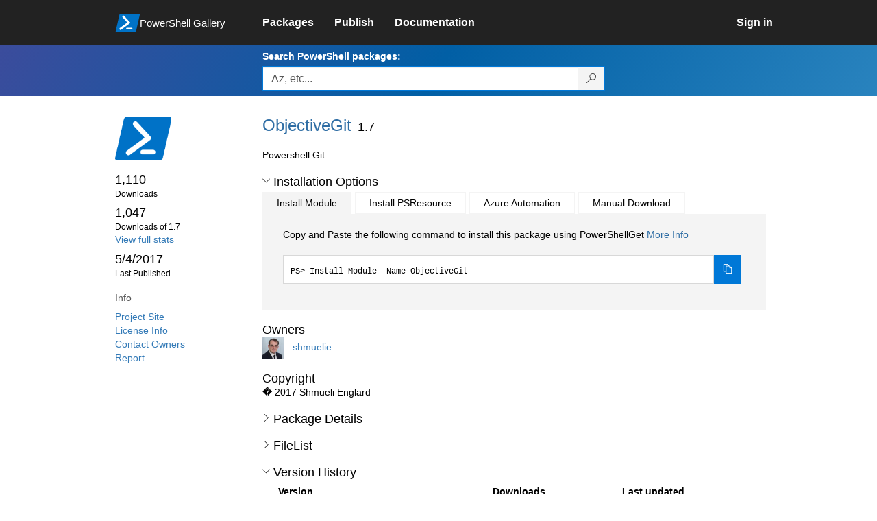

--- FILE ---
content_type: text/html; charset=utf-8
request_url: https://www.powershellgallery.com/packages/ObjectiveGit/1.7
body_size: 36807
content:
<!DOCTYPE html>
<html lang="en">
<head>
    <meta charset="utf-8" />
    <meta http-equiv="X-UA-Compatible" content="IE=edge">
    <meta name="viewport" content="width=device-width, initial-scale=1">
    
        <meta property="fb:app_id" content="1574881259485348" />

    <meta name="twitter:card" content="summary">
    <meta name="twitter:site" content="@nuget">

    <meta property="og:title" content="ObjectiveGit 1.7" />
    <meta property="og:type" content="nugetgallery:package" />
    <meta property="og:url" content="https://powershellgallery.com/packages/ObjectiveGit/" />
    <meta property="og:description" content="Powershell Git" />
    <meta property="og:determiner" content="a" />
    <meta property="og:image" content="https://powershellgallery.com/Content/Images/Branding/PackageDefaultIcon.png" />
    <meta name="document_id" content="ObjectiveGit" />


    


    <title>
        PowerShell Gallery
        | ObjectiveGit 1.7
    </title>

    <link href="/favicon.ico" rel="shortcut icon" type="image/x-icon" />
        <link title="https://www.powershellgallery.com" type="application/opensearchdescription+xml" href="/opensearch.xml" rel="search">

    <link href="/Content/gallery/css/site.min.css?v=N-FMpZ9py63ZO32Sjay59lx-8krWdY3bkLtzeZMpb8w1" rel="stylesheet"/>

    <link href="/Content/gallery/css/branding.css?v=1.2" rel="stylesheet"/>



    <!-- HTML5 shim and Respond.js for IE8 support of HTML5 elements and media queries -->
    <!-- WARNING: Respond.js doesn't work if you view the page via file:// -->
    <!--[if lt IE 9]>
      <script src="https://oss.maxcdn.com/html5shiv/3.7.3/html5shiv.min.js"></script>
      <script src="https://oss.maxcdn.com/respond/1.4.2/respond.min.js"></script>
    <![endif]-->

    

    
    
    
                <!-- Telemetry -->
            <script type="text/javascript">
                var appInsights = window.appInsights || function (config) {
                    function s(config) {
                        t[config] = function () {
                            var i = arguments;
                            t.queue.push(function () { t[config].apply(t, i) })
                        }
                    }

                    var t = { config: config }, r = document, f = window, e = "script", o = r.createElement(e), i, u;
                    for (o.src = config.url || "//az416426.vo.msecnd.net/scripts/a/ai.0.js", r.getElementsByTagName(e)[0].parentNode.appendChild(o), t.cookie = r.cookie, t.queue = [], i = ["Event", "Exception", "Metric", "PageView", "Trace"]; i.length;) s("track" + i.pop());
                    return config.disableExceptionTracking || (i = "onerror", s("_" + i), u = f[i], f[i] = function (config, r, f, e, o) {
                        var s = u && u(config, r, f, e, o);
                        return s !== !0 && t["_" + i](config, r, f, e, o), s
                    }), t
                }({
                    instrumentationKey: '50d4abc3-17d3-4a1b-8361-2d1e9ca8f6d5',
                    samplingPercentage: 100
                });

                window.appInsights = appInsights;
                appInsights.trackPageView();
            </script>

        <script type="text/javascript">

        window.addEventListener('DOMContentLoaded', () => {
            const tabs = document.querySelectorAll('[role="tab"]');
            const tabList = document.querySelector('[role="tablist"]');

            // Add a click event handler to each tab
            tabs.forEach((tab) => {
                tab.addEventListener('click', changeTabs);
            });

            // Enable arrow navigation between tabs in the tab list
            let tabFocus = 0;

            tabList?.addEventListener('keydown', (e) => {
                // Move right
                if (e.keyCode === 39 || e.keyCode === 37) {
                    tabs[tabFocus].setAttribute('tabindex', -1);
                    if (e.keyCode === 39) {
                        tabFocus++;
                        // If we're at the end, go to the start
                        if (tabFocus >= tabs.length) {
                            tabFocus = 0;
                        }
                        // Move left
                    } else if (e.keyCode === 37) {
                        tabFocus--;
                        // If we're at the start, move to the end
                        if (tabFocus < 0) {
                            tabFocus = tabs.length - 1;
                        }
                    }

                    tabs[tabFocus].setAttribute('tabindex', 0);
                    tabs[tabFocus].focus();
                }
            });
        });

        function changeTabs(e) {
            const target = e.target;
            const parent = target.parentNode;
            const grandparent = parent.parentNode;

            // Remove all current selected tabs
            parent
                .querySelectorAll('[aria-selected="true"]')
                .forEach((t) => t.setAttribute('aria-selected', false));

            // Set this tab as selected
            target.setAttribute('aria-selected', true);

            // Hide all tab panels
            grandparent
                .querySelectorAll('[role="tabpanel"]')
                .forEach((p) => p.setAttribute('hidden', true));

            // Show the selected panel
            grandparent.parentNode
                .querySelector(`#${target.getAttribute('aria-controls')}`)
                .removeAttribute('hidden');
        }
    </script>

</head>
<body>
    





<nav class="navbar navbar-inverse">
    <div class="container">
        <div class="row">
            <div class="col-sm-12 text-center">
                <a href="#" id="skipToContent" class="showOnFocus" title="Skip To Content">Skip To Content</a>
            </div>
        </div>
        <div class="row">
            <div class="col-sm-offset-1 col-sm-2">
                <div class="navbar-header">
                    <a href="/" class="nvabar-header-aLink">
                        <div class="navbar-logo-container">
                            <img class="navbar-logo img-responsive" alt="PowerShell Gallery Home"
                             src="/Content/Images/Branding/psgallerylogo.svg"
                                 onerror="this.src='https://powershellgallery.com/Content/Images/Branding/psgallerylogo-whiteinlay.png'; this.onerror = null;"
 />
                            <p class="navbar-logo-text">PowerShell Gallery</p>
                        </div>
                    </a>
                    <button type="button" class="navbar-toggle collapsed" data-toggle="collapse" data-target="#navbar" aria-controls="navbar" title="Open Main Menu and profile dropdown">
                        <span class="sr-only">Toggle navigation</span>
                        <span class="icon-bar"></span>
                        <span class="icon-bar"></span>
                        <span class="icon-bar"></span>
                    </button>
                </div>
            </div>
            <div class="col-sm-12 col-md-8 special-margin-left">
                <div id="navbar" class="navbar-collapse collapse" aria-label="Navigation Bar">
                    <table>
                        <tr>
                            <td colspan="3">
                                <ul class="nav navbar-nav" role="list">
                                        <li class="">
        <a role="link" href="/packages" target="" aria-label="Packages">
            <span aria-hidden="true">Packages</span>
        </a>
    </li>

                                        <li class="">
        <a role="link" href="/packages/manage/upload" target="" aria-label="Publish">
            <span aria-hidden="true">Publish</span>
        </a>
    </li>

                                                                            <li class="">
        <a role="link" href="https://go.microsoft.com/fwlink/?LinkID=825202&amp;clcid=0x409" target="_blank" aria-label="Documentation">
            <span aria-hidden="true">Documentation</span>
        </a>
    </li>

                                </ul>
                            </td>
                            <td colspan="1" class="td-align-topright">
                                    <div class="nav navbar-nav navbar-right">
    <li class="">
        <a role="link" href="/users/account/LogOn?returnUrl=%2Fpackages%2FObjectiveGit%2F1.7" target="" aria-label="Sign in">
            <span aria-hidden="true">Sign in</span>
        </a>
    </li>
                                    </div>
                            </td>
                        </tr>
                    </table>
                </div>
            </div>
        </div>
    </div>

        <div class="container-fluid search-container">
            <div class="row" id="search-row">
                <form aria-label="Package search bar" action="/packages" method="get">
                    <div class="container">
                        <div class="row">
                            <div class="col-sm-offset-1 col-sm-2"></div>
                            <div class="col-sm-12 col-md-8">
                                <div class="form-group special-margin-left">
                                    <label for="search">Search PowerShell packages:</label>
<div class="input-group"  role="presentation">
    <input name="q" type="text" class="form-control ms-borderColor-blue search-box" id="search" aria-label="Enter packages to search, use the arrow keys to autofill."
           placeholder="Az, etc..." autocomplete="on"
           value=""
           />
    <span class="input-group-btn">
        <button class="btn btn-default btn-search ms-borderColor-blue ms-borderColor-blue--hover" type="submit"
                title="Search PowerShell packages" aria-label="Search PowerShell packages">
            <span class="ms-Icon ms-Icon--Search" aria-hidden="true"></span>
        </button>
    </span>
</div>

                                    <div id="autocomplete-results-container" class="text-left" tabindex="0"></div>

<script type="text/html" id="autocomplete-results-row">
    <!-- ko if: $data -->
    <!-- ko if: $data.PackageRegistration -->
    <div class="col-sm-4 autocomplete-row-id autocomplete-row-data">
        <span data-bind="attr: { id: 'autocomplete-result-id-' + $data.PackageRegistration.Id, title: $data.PackageRegistration.Id }, text: $data.PackageRegistration.Id"></span>
    </div>
    <div class="col-sm-4 autocomplete-row-downloadcount text-right autocomplete-row-data">
        <span data-bind="text: $data.DownloadCount + ' downloads'"></span>
    </div>
    <div class="col-sm-4 autocomplete-row-owners text-left autocomplete-row-data">
        <span data-bind="text: $data.OwnersString + ' '"></span>
    </div>
    <!-- /ko -->
    <!-- ko ifnot: $data.PackageRegistration -->
    <div class="col-sm-12 autocomplete-row-id autocomplete-row-data">
        <span data-bind="attr: { id: 'autocomplete-result-id-' + $data, title: $data  }, text: $data"></span>
    </div>
    <!-- /ko -->
    <!-- /ko -->
</script>

<script type="text/html" id="autocomplete-results-template">
    <!-- ko if: $data.data.length > 0 -->
    <div data-bind="foreach: $data.data" id="autocomplete-results-list">
        <a data-bind="attr: { id: 'autocomplete-result-row-' + $data, href: '/packages/' + $data, title: $data }" tabindex="-1">
            <div data-bind="attr:{ id: 'autocomplete-container-' + $data }" class="autocomplete-results-row">
            </div>
        </a>
    </div>
    <!-- /ko -->
</script>

                                </div>
                            </div>
                        </div>
                    </div>
                </form>
            </div>
        </div>
</nav>





    <div id="skippedToContent">
        





<section role="main" class="container main-container page-package-details">
    <div class="row">
        <aside class="col-sm-offset-1 col-sm-2 package-details-info" aria-label="Package Details Info">
            <h3 aria-hidden="true">
                <img class="package-icon img-responsive" aria-hidden="true" alt=""
                     src="https://powershellgallery.com/Content/Images/Branding/packageDefaultIcon.svg"
                         onerror="this.src='https://powershellgallery.com/Content/Images/Branding/packageDefaultIcon.png'; this.onerror = null;"
 />
            </h3>


            <ul class="list-unstyled ms-Icon-ul">

                <li class="package-details-info-main">
                    1,110
                    <br />
                    <text class="text-sideColumn">
                        Downloads
                    </text>
                </li>

                <li class="package-details-info-main">
                    1,047
                    <br />
                    <text class="text-sideColumn">
                        Downloads of 1.7
                    </text>
                </li>

                    <li>
                        <a href="/stats/packages/ObjectiveGit?groupby=Version">View full stats</a>
                    </li>

                <li class="package-details-info-main">
                    5/4/2017
                    <br />
                    <text class="text-sideColumn">Last Published</text>
                </li>

            </ul>


            <h3>Info</h3>

            <ul class="list-unstyled ms-Icon-ul">

                    <li>
                        <a href="https://github.com/SamuelEnglard/ObjectiveGit" data-track="outbound-project-url" rel="nofollow">
                            Project Site
                        </a>
                    </li>
                                    <li>
                        <a href="https://github.com/SamuelEnglard/ObjectiveGit/blob/master/LICENSE.txt" data-track="outbound-license-url" rel="nofollow">
                            License Info
                        </a>
                    </li>
                <li>
                    <a href="/packages/ObjectiveGit/1.7/ContactOwners">Contact Owners</a>
                </li>
                    <li>
                        <a href="/packages/ObjectiveGit/1.7/ReportAbuse">
                            Report
                        </a>
                    </li>


                

            </ul>
        </aside>
        <article class="col-sm-12 col-md-8 package-details-main special-margin-left">
            <div class="package-title">
                <h1>
                    ObjectiveGit
                </h1>
                <h2>1.7</h2>

            </div>

                    <p>Powershell Git</p>











                <h2>
                    <a href="#" data-toggle="collapse" data-target="#installation-options"
                       aria-controls="installation-options" id="show-installation-options" name="Installation Options">
                        <i class="ms-Icon ms-Icon--ChevronDown"
                           aria-hidden="false" name="Installation Options" title="Installation Options" role="button"></i>
                        <span>Installation Options</span>
                    </a>
                </h2>
                <div id="installation-options" class="installation-options panel-collapse collapse in">
                    <div class="install-tabs">
                        <ul class="nav nav-tabs" role="tablist">

    <li role="presentation" class="active">
        <a href="#install-item"
           aria-selected="true"
           aria-controls="install-item" role="tab" data-toggle="tab"
           tabindex="0">
            Install Module
        </a>
    </li>
    <li role="presentation" class="">
        <a href="#install-psresource"
           aria-selected="false"
           aria-controls="install-psresource" role="tab" data-toggle="tab"
           tabindex="-1">
            Install PSResource
        </a>
    </li>
    <li role="presentation" class="">
        <a href="#azure-automation"
           aria-selected="false"
           aria-controls="azure-automation" role="tab" data-toggle="tab"
           tabindex="-1">
            Azure Automation
        </a>
    </li>
    <li role="presentation" class="">
        <a href="#manual-download"
           aria-selected="false"
           aria-controls="manual-download" role="tab" data-toggle="tab"
           tabindex="-1">
            Manual Download
        </a>
    </li>
                        </ul>
                        <div class="tab-content">

    <div role="tabpanel" class="tab-pane active" id="install-item" tabindex="0">
        <p>Copy and Paste the following command to install this package using PowerShellGet <a href='https://aka.ms/InstallModule' aria-label='Click here for more information on how to install this package using PowerShellGet.'>More Info</a></p>
        <div>
                <div class="install-script visible" id="install-item-text">
                    <span>
                        Install-Module -Name ObjectiveGit
                    </span>
                </div>
                <div class="copy-button visible" aria-live="assertive">
                    <button id="install-item-button" class="btn btn-default ms-bgColor-blue ms-borderColor-blue" type="button"
                            data-toggle="popover" data-placement="bottom" data-content="Copied."
                            aria-label="Copy the Install Module command" aria-live="assertive">
                        <span class="ms-Icon ms-Icon--Copy ms-fontColor-white"></span>
                    </button>
                    <div role="button" aria-label="copied" aria-live="assertive"></div>
                </div>


        </div>
    </div>
    <div role="tabpanel" class="tab-pane " id="install-psresource" tabindex="0">
        <p>Copy and Paste the following command to install this package using Microsoft.PowerShell.PSResourceGet <a href='https://aka.ms/InstallPSResource' aria-label='Click here for more information on how to install this package using PowerShellGet.'>More Info</a></p>
        <div>

                <div class="install-script visible" id="install-psresource-text">
                    <span>
                        Install-PSResource -Name ObjectiveGit
                    </span>
                </div>
                <div class="copy-button visible" aria-live="assertive">
                    <button id="install-psresource-button" class="btn btn-default ms-bgColor-blue ms-borderColor-blue" type="button"
                            data-toggle="popover" data-placement="bottom" data-content="Copied."
                            aria-label="Copy the Install PSResource command" aria-live="assertive">
                        <span class="ms-Icon ms-Icon--Copy ms-fontColor-white"></span>
                    </button>
                    <div role="button" aria-label="copied" aria-live="assertive"></div>
                </div>

        </div>
    </div>
    <div role="tabpanel" class="tab-pane " id="azure-automation" tabindex="0">
        <p>You can deploy this package directly to Azure Automation. Note that deploying packages with dependencies will deploy all the dependencies to Azure Automation. <a href='https://aka.ms/PSGalleryToAzureAutomation' aria-label='Click here to learn more about how to deploy this package to Azure Automation.'>Learn More</a></p>
        <div>


<button id="DeployToAzureAutomation_Button" type="button" title="Deploy this module to Azure Automation." onclick="window.open('/packages/ObjectiveGit/1.7/DeployItemToAzureAutomation?itemType=PSModule&requireLicenseAcceptance=False', target='_blank')">Deploy to Azure Automation</button>        </div>
    </div>
    <div role="tabpanel" class="tab-pane " id="manual-download" tabindex="0">
        <p>Manually download the .nupkg file to your system's default download location. Note that the file won't be unpacked, and won't include any dependencies. <a href='https://aka.ms/psgallery-manualdownload' aria-label='Click here to learn more about how to manually download a raw nupkg file.'>Learn More</a></p>
        <div>


<button id="DownloadNupkg_Button" type="button" title="Download the raw nupkg file" onclick="location.href='https://www.powershellgallery.com/api/v2/package/ObjectiveGit/1.7'">Download the raw nupkg file</button>        </div>
    </div>
                        </div>
                    </div>
                </div>

                    <h2>Owners</h2>
                    <ul class="list-unstyled owner-list">
                                <li>
                                        <a href="/profiles/shmuelie" title="shmuelie"><img src="https://secure.gravatar.com/avatar/5820abc3d655e0f67a2cd858c41a7b4f?s=64&amp;r=g&amp;d=blank" class="owner-image" height="32" title="shmuelie" width="32" alt="gravatar" /></a>
                                    <a href="/profiles/shmuelie" title="shmuelie">
                                        shmuelie
                                    </a>
                                </li>
                    </ul>
                    <h2>Copyright</h2>
                    <p>� 2017 Shmueli Englard</p>
                <!--  Requires License Acceptance  -->

            <!--Full Item Details-->
                <h2>
                    <a href="#" data-toggle="collapse" data-target="#full-item-details"
                       aria-controls="full-item-details"
                       id="show-full-item-details">
                        <i class="ms-Icon ms-Icon--ChevronRight"
                           aria-hidden="false"></i>
                        <span>Package Details</span>
                    </a>
                </h2>
                <div id="full-item-details" class="panel-collapse collapse full-item-details">
                    <h3 class="h3-collapse-in">Author(s)</h3>
                    <ul class="list-unstyled owner-list content-collapse-in">
                        <li>Shmueli Engard</li>
                    </ul>

                            <h3 class="h3-collapse-in">Tags</h3>
        <p class="content-collapse-in">
                <a href="/packages?q=Tags%3A%22Git%22" class="tag">Git</a>
                <a href="/packages?q=Tags%3A%22Svn%22" class="tag">Svn</a>
        </p>

                            <h3 class="h3-collapse-in">Cmdlets</h3>
        <p class="content-collapse-in">
                <a href="/packages?q=Cmdlets%3A%22Get-RepositoryStatus%22" class="tag">Get-RepositoryStatus</a>
                <a href="/packages?q=Cmdlets%3A%22Import-SvnRepository%22" class="tag">Import-SvnRepository</a>
                <a href="/packages?q=Cmdlets%3A%22Update-SvnRepository%22" class="tag">Update-SvnRepository</a>
                <a href="/packages?q=Cmdlets%3A%22Backup-Changes%22" class="tag">Backup-Changes</a>
                <a href="/packages?q=Cmdlets%3A%22Restore-Changes%22" class="tag">Restore-Changes</a>
                <a href="/packages?q=Cmdlets%3A%22Set-Branch%22" class="tag">Set-Branch</a>
                <a href="/packages?q=Cmdlets%3A%22Restore-Items%22" class="tag">Restore-Items</a>
                <a href="/packages?q=Cmdlets%3A%22Get-Branch%22" class="tag">Get-Branch</a>
        </p>

                            <h3 class="h3-collapse-in">Functions</h3>
        <p class="content-collapse-in">
                <a href="/packages?q=Functions%3A%22Get-RepositoryStatus%22" class="tag">Get-RepositoryStatus</a>
                <a href="/packages?q=Functions%3A%22Import-SvnRepository%22" class="tag">Import-SvnRepository</a>
                <a href="/packages?q=Functions%3A%22Update-SvnRepository%22" class="tag">Update-SvnRepository</a>
                <a href="/packages?q=Functions%3A%22Backup-Changes%22" class="tag">Backup-Changes</a>
                <a href="/packages?q=Functions%3A%22Restore-Changes%22" class="tag">Restore-Changes</a>
                <a href="/packages?q=Functions%3A%22Set-Branch%22" class="tag">Set-Branch</a>
                <a href="/packages?q=Functions%3A%22Restore-Items%22" class="tag">Restore-Items</a>
                <a href="/packages?q=Functions%3A%22Get-Branch%22" class="tag">Get-Branch</a>
        </p>

                    
                    
                    
                    
                    

                        <h3 class="h3-collapse-in">Dependencies</h3>
                            <p class="content-collapse-in">This module has no dependencies.</p>

                        <h3 class="h3-collapse-in">Release Notes</h3>
                        <p class="content-collapse-in">Added Get-Branch, Export-SvnRepository. Lots of bug fixes</p>
                </div>

            <!--  FileList  -->
                <h2>
                    <a href="#" data-toggle="collapse" data-target="#file-lists"
                       aria-controls="file-lists"
                       id="show-file-lists">
                        <i class="ms-Icon ms-Icon--ChevronRight"
                           aria-hidden="false"></i>
                        <span>FileList</span>
                    </a>
                </h2>
                    <p>
                        <ul class="list-styled panel-collapse collapse file-lists content-collapse-in tab-content" id="file-lists">

                                     <li aria-label="ObjectiveGit.nuspec 1 of 19">
                                        ObjectiveGit.nuspec
                                    </li>
                                    <li aria-label="Backup-Changes.ps1 2 of 19">
                                        <a href="/packages/ObjectiveGit/1.7/Content/Backup-Changes.ps1" title="File content for Backup-Changes.ps1">Backup-Changes.ps1</a>
                                    </li>
                                    <li aria-label="Build.ps1 3 of 19">
                                        <a href="/packages/ObjectiveGit/1.7/Content/Build.ps1" title="File content for Build.ps1">Build.ps1</a>
                                    </li>
                                    <li aria-label="commands.json 4 of 19">
                                        <a href="/packages/ObjectiveGit/1.7/Content/commands.json" title="File content for commands.json">commands.json</a>
                                    </li>
                                    <li aria-label="Export-SvnRepository.ps1 5 of 19">
                                        <a href="/packages/ObjectiveGit/1.7/Content/Export-SvnRepository.ps1" title="File content for Export-SvnRepository.ps1">Export-SvnRepository.ps1</a>
                                    </li>
                                    <li aria-label="Get-Branch.ps1 6 of 19">
                                        <a href="/packages/ObjectiveGit/1.7/Content/Get-Branch.ps1" title="File content for Get-Branch.ps1">Get-Branch.ps1</a>
                                    </li>
                                    <li aria-label="Get-RepositoryStatus.ps1 7 of 19">
                                        <a href="/packages/ObjectiveGit/1.7/Content/Get-RepositoryStatus.ps1" title="File content for Get-RepositoryStatus.ps1">Get-RepositoryStatus.ps1</a>
                                    </li>
                                    <li aria-label="Import-SvnRepository.ps1 8 of 19">
                                        <a href="/packages/ObjectiveGit/1.7/Content/Import-SvnRepository.ps1" title="File content for Import-SvnRepository.ps1">Import-SvnRepository.ps1</a>
                                    </li>
                                    <li aria-label="LICENSE.txt 9 of 19">
                                        <a href="/packages/ObjectiveGit/1.7/Content/LICENSE.txt" title="File content for LICENSE.txt">LICENSE.txt</a>
                                    </li>
                                    <li aria-label="ObjectiveGit.psd1 10 of 19">
                                        <a href="/packages/ObjectiveGit/1.7/Content/ObjectiveGit.psd1" title="File content for ObjectiveGit.psd1">ObjectiveGit.psd1</a>
                                    </li>
                                    <li aria-label="ObjectiveGit.psm1 11 of 19">
                                        <a href="/packages/ObjectiveGit/1.7/Content/ObjectiveGit.psm1" title="File content for ObjectiveGit.psm1">ObjectiveGit.psm1</a>
                                    </li>
                                     <li aria-label="ObjectiveGit.pssproj 12 of 19">
                                        ObjectiveGit.pssproj
                                    </li>
                                     <li aria-label="ObjectiveGit.sln 13 of 19">
                                        ObjectiveGit.sln
                                    </li>
                                    <li aria-label="ObjectiveGit.tests.ps1 14 of 19">
                                        <a href="/packages/ObjectiveGit/1.7/Content/ObjectiveGit.tests.ps1" title="File content for ObjectiveGit.tests.ps1">ObjectiveGit.tests.ps1</a>
                                    </li>
                                     <li aria-label="README.md 15 of 19">
                                        README.md
                                    </li>
                                    <li aria-label="Restore-Changes.ps1 16 of 19">
                                        <a href="/packages/ObjectiveGit/1.7/Content/Restore-Changes.ps1" title="File content for Restore-Changes.ps1">Restore-Changes.ps1</a>
                                    </li>
                                    <li aria-label="Restore-Items.ps1 17 of 19">
                                        <a href="/packages/ObjectiveGit/1.7/Content/Restore-Items.ps1" title="File content for Restore-Items.ps1">Restore-Items.ps1</a>
                                    </li>
                                    <li aria-label="Set-Branch.ps1 18 of 19">
                                        <a href="/packages/ObjectiveGit/1.7/Content/Set-Branch.ps1" title="File content for Set-Branch.ps1">Set-Branch.ps1</a>
                                    </li>
                                    <li aria-label="Update-SvnRepository.ps1 19 of 19">
                                        <a href="/packages/ObjectiveGit/1.7/Content/Update-SvnRepository.ps1" title="File content for Update-SvnRepository.ps1">Update-SvnRepository.ps1</a>
                                    </li>
                        </ul>
                    </p>

            <!--Making this condition false so as to never enter this code block. 'if (false)' below needs to be replaced with 'if (!Model.Deleted)' whenever we are ready-->
            

            <h2>
                <a href="#" data-toggle="collapse" data-target="#version-history"
                    aria-controls="version-history" id="show-version-history" name="Version History">
                    <i class="ms-Icon ms-Icon--ChevronDown" aria-hidden="false" name="Version History" title= "Version History" role="button"></i>
                    <span>Version History</span>
                </a>
            </h2>
            <div class="version-history panel-collapse collapse in col-xs-12 col-sm-12" id="version-history">
                <table class="table borderless content-collapse-in" id = "Version History" name = "Version History">
                    <thead>
                        <tr>
                            <th>Version</th>
                            <th>Downloads</th>
                            <th>Last updated</th>
                        </tr>
                    </thead>
                    <tbody class="no-border">

                                <tr>
                                    <td>
                                        <a href="/packages/ObjectiveGit/1.7">
                                            <b>
                                                1.7
                                                    (current version)
                                            </b>
                                        </a>
                                    </td>
                                    <td>
                                        1,047
                                    </td>
                                    <td>
                                        <span data-datetime="2017-05-04T21:08:03.8470000">5/4/2017</span>
                                    </td>
                                </tr>
                                <tr>
                                    <td>
                                        <a href="/packages/ObjectiveGit/1.2">
                                            <b>
                                                1.2
                                            </b>
                                        </a>
                                    </td>
                                    <td>
                                        36
                                    </td>
                                    <td>
                                        <span data-datetime="2017-04-13T21:05:41.8430000">4/13/2017</span>
                                    </td>
                                </tr>
                                <tr>
                                    <td>
                                        <a href="/packages/ObjectiveGit/1.0">
                                            <b>
                                                1.0
                                            </b>
                                        </a>
                                    </td>
                                    <td>
                                        27
                                    </td>
                                    <td>
                                        <span data-datetime="2017-04-04T19:40:33.4600000">4/4/2017</span>
                                    </td>
                                </tr>
                    </tbody>
                </table>
            </div>
        </article>
        </div>
    </section>




    </div>
    <footer class="footer">
    <div class="container footer-container" >
        <div class="row">
            <div class="hidden-xs footer-heading">
            </div>
        </div>
        <div class="row">
            <div class="col-sm-offset-1 col-sm-1 footer-heading">
                <span><a href="/policies/Contact">Contact Us</a></span>
            </div>
            <div class="col-sm-1 footer-heading">
                <span><a href="/policies/Terms">Terms of Use</a></span>
            </div>
            <div class="col-sm-1 footer-heading">
                <span><a href="https://go.microsoft.com/fwlink/?LinkId=521839">Privacy Policy</a></span>
            </div>
            <div class="col-sm-1 footer-heading">
                <span><a href="https://aka.ms/psgallery-status/">Gallery Status</a></span>
            </div>
            <div class="col-sm-1 footer-heading">
                <span><a href="https://github.com/PowerShell/PowerShellGallery/issues">Feedback</a></span>
            </div>
            <div class="col-sm-1 footer-heading">
                <span><a href="https://aka.ms/PSGalleryPreviewFAQ">FAQs</a></span>
            </div>
            <div class="col-sm-4 footer-heading">
                <span class="footer-heading-last">&copy; 2026 Microsoft Corporation</span>
            </div>
        </div>  
    </div>
</footer>

    <script src="/Scripts/gallery/site.min.js?v=s-Nycwu4c-T9eVJC1tGlnrSh8SDtsEN_92Vs4B72tZk1"></script>

    


            <style type="text/css">
        #install-item .install-script span::before {    content: "PS> "}#install-psresource .install-script span::before {    content: "PS> "}#azure-automation .install-script span::before {    content: ""}#manual-download .install-script span::before {    content: ""}
            </style>

            <script type="text/javascript">
        var packageManagers = ["install-item","install-psresource","azure-automation","manual-download"];
            </script>

            <script src="/Scripts/gallery/page-display-package.min.js?v=4RfM17kSv_i_Hi5gfSWPClNnxLxtUvB__uOqa8P6tL41"></script>

        
</body>
</html>


--- FILE ---
content_type: image/svg+xml
request_url: https://www.powershellgallery.com/Content/Images/Branding/packageDefaultIcon.svg
body_size: 3935
content:
<?xml version="1.0" encoding="UTF-8" standalone="no"?>
<!DOCTYPE svg PUBLIC "-//W3C//DTD SVG 1.1//EN" "http://www.w3.org/Graphics/SVG/1.1/DTD/svg11.dtd">
<svg version="1.1" id="Layer_1" xmlns="http://www.w3.org/2000/svg" xmlns:xlink="http://www.w3.org/1999/xlink" x="0px" y="0px" width="128px" height="128px" viewBox="0 0 128 128" enable-background="new 0 0 128 128" xml:space="preserve">  <image id="image0" width="128" height="128" x="0" y="0"
    xlink:href="[data-uri]
AAB6JgAAgIQAAPoAAACA6AAAdTAAAOpgAAA6mAAAF3CculE8AAAClFBMVEX///8AcsYAcsYAcsYA
csYAcsYAcsYAcsYAcsYAcsYAcsYAcsYAcsYAcsYAcsYAcsYAcsYAcsYAcsYAcsYAcsYAcsYAcsYA
csYAcsYAcsYAcsYAcsYAcsYAcsYAcsYAcsYAcsYAcsYAcsYAcsYAcsYAcsYAcsYAcsYAcsYAcsYA
csYAcsYAcsYAcsYAcsYAcsYAcsYAcsYAcsYAcsYAcsYAcsYAcsYAcsYAcsYAcsYAcsYAcsYAcsYA
csYAcsYAcsYAcsYAcsYAcsYAcsYAcsYAcsYAcsYAcsYAcsYAcsYAcsYAcsYAcsYAcsYAcsYAcsYA
csYAcsYAcsYAcsYAcsYAcsYAcsYAcsYAcsYAcsYAcsYAcsYAcsYAcsYAcsYAcsYAcsYAcsYAcsYA
csYAcsYAcsYAcsYAcsYAcsYAcsYAcsYAcsYAcsYAcsYAcsYAcsYAcsYAcsYAcsYAcsYAcsYAcsYA
csYAcsYAcsYAcsYAcsYAcsYAcsYAcsYAcsYAcsYAcsYAcsYAcsYAcsYAcsYAcsYAcsYAcsYAcsYA
csYAcsYAcsYAcsYAcsYAcsYAcsYAcsYAcsYAcsYAcsYAcsYAcsYAcsYAcsYAcsYAcsYAcsYAcsYA
csYAcsYAcsYAcsYAcsYAcsYAcsYAcsYAcsYAcsYAcsYAcsYAcsYAcsYAcsYAcsYAcsYAcsYAcsYA
csYAcsYAcsYAcsYAcsYAcsYAcsYAcsYAcsYAcsYAcsYAcsYAcsYAcsYAcsYAcsYAcsYAcsYAcsYA
csYAcsYAcsYAcsYAcsYAcsYAcsYAcsYAcsYAcsYAcsYAcsYAcsYAcsYAcsYAcsYAcsYAcsYAcsYA
csYAcsYAcsYAcsYAcsYAcsb///83Gd+MAAAA2nRSTlMAACmY4PvmnRoBfeUbjqBQ7NT6Ltxrp6Zs
3zMc8wNV9YktBQg8qL2Q4ytk/IHK92f+RwqMdf0PQITRegaUtRCiXALtSa8jubznZXjHrZ9y2lcV
2zj5Sz8k6sHwNYjFLDdNB0MUOk/YdNOuY+m/KLRgl7KZmqV5sT4RCW0OyMlfE9KNUhlUBEUhGN5v
MDKjJ2keLxeCWLqTzH7NwEQMNKE5zvFZuCKGIORCy6rVO4C+HYUNNhKpd+sl12Jz+Jx2TFuKUfa3
cbBWq/IWZqTh4u62lvTQXkFuJoue1s904F4AAAABYktHRACIBR1IAAAAB3RJTUUH4gQeCzo1rVFj
/gAABa5JREFUeNrtm+tfFFUcxvcoCItkiVIEbIAoLKzCBuyarBGwYFSaQRSwhglSkmlolEKJInFT
hOwCUREJhZfSvJBdLLtZdjO73+avifIT7tnzzM45Z8fpRfO83eeZ5zu7OzO/M7NrsZgyZcqUKVOm
/vciWDNmhoUrV1qzIiIJBrBGXfn2fzQ7GgNcZUz9lOZAgKsN61eugQBzjQOIQQDzjOtX5iOAWAMB
rkUA1xkIEIcArjcQIB4AJBjYn2gDADeomJOSUxakLlykK0AaOhOmY68949LLmQ4dARYjgCXQmpXy
7+vZTv0AbgQAOfgykHvZkadbv8sNAJZib7yf5Sa9AJYRAJCPvR5/z3KdAGYigJuxt8DfY71FH4BC
AFBUjL1eymUr0QWgFABkqHhX0DbPrTr0lxEAcJua+/aAg+WO0AFWIoBVam5nJm10LwsZ4E4EsFrV
7riLdpZXhApwNwAoD+KvvIf2JthD68/yAICg42DSvbS5qjokgBoCAJKDRnxraHeKLxSA+xBAbfBM
9Vrafn9SCADrAEBdlkbIXkoH6iul+53rAUCDZqwigU48ID0ePEgAwAbtXGM5HSmUHQ8iEMBDHMEl
bjojO8VvRAAP8yQ35dChfDmAzQCgii/6iIcmSOaL0Sq2AoAmzvAiGxWzbpEA2EoAwKO86WYrlbM9
Jg7wOALgXxbnUjni2SYMsB0AtLj481E0QWuaYH9lKwDwimzhCZrgyR1iAG0EAAiN286dNMGudiGA
3QhA7G10dNAETwkNKJ0AoEvw0lbZTRP0iAwovQAgXqx/akBpoAlm8A8oewgA2CsKoPj6aIJ9Pt5k
PwKQWPpXD9AEC3k/xacRgMyMad9PE3g5x4NnAMB+if6pAeVZmuA5rpTPBgCelwJQ2lsoADfXjDZI
AMCQHEDgKfEFnswwAnhRqj5mA31hJC/xpF4GACNS0+XqV0iAeL7KjhEAUC/TPzoS2P8qT+wAAQDD
4vVj44H1xLqJJ7gcAbwm3L/jdaaf84I6DgCKfIL1rokupr5ulC97EACIPiQ4dJjd/aojfFk7AQDZ
Yv3b1rP9TYmc4TcQQL9IfVaclakv4L+W7UUA8wX630xhd/9oGH9+DQDoFejfksPUdx0TOI0ldQGA
Du54cQe7+wdrueNTeosAgN286ZrjbP+4T6RfOYEAOG87hkfZmPqTnAf/tLwAIJXvTkvYUXb3T4l8
ff+WaxIAbOeKvl3A1Bflxwj2K3MJADjNEUzayO7+ca5rD61mBLBVO3dgM9vfUaydY9QEAKzvaKWc
6XVMfU6zRL2ivAsABrRC1V529/e9J9VfTQDA+xqhwV6m3nrmA6l+pQQBfBg0EpPHXnp6V8jVK8pZ
BBD0zWTnTkI+kr9P3gAAJoPd7Bw9ydSnDsk/PM1KBQDr1P1jH7O7v7ZRul5RagkAmFC1t7FzpzVW
6456UH2CAGpUzK6JBUx/ud85qzH3tIqOlahdXD4FAB6VRf3sevbt7y6bfvmznezBcVlVKmvEcgBw
ClvPsXNnXa7ft6+TBFXBHrTRCgIAPof9X7Bv/4D/+jWNaOg82uoqBPAlcn71NbPFTOqjytYCaEVf
g28QQBkC+DbQObmSNhzWAiAXwGYzAEAP/ATOBBiXfhdg6NQEuMhu9WIRACiEAHmUresEcx97SKsf
Lfa+JwDgBwjQ7+8qbWMNP0ZrAKCVUj4C+AkCJPqNjj+PIUfbZND+syjzCwBwq6xppg8Yt9pvy2b9
+luLiiK951AiPAcAdKtsXvn90gqqQceflh0hAGCxqr09rq+n/g+BpyiaSkcAgzoWaOk8ALDx3lXQ
QwkAoM/A/jBwsFgM/f0mApB45CitWAQQ8k9hBDQPAQgvbuX1JzphWjRXhfqpAwLMMaw/nUCA6EPG
1IcP4xHWQiIjykLfvIYcF5ozCNZ//f8KU6ZMmTJlypTlL+bPfwjYh/t5AAAAJXRFWHRkYXRlOmNy
ZWF0ZQAyMDE4LTA0LTMwVDExOjU4OjUzLTA3OjAwaVc0sQAAACV0RVh0ZGF0ZTptb2RpZnkAMjAx
OC0wNC0zMFQxMTo1ODo1My0wNzowMBgKjA0AAAAZdEVYdFNvZnR3YXJlAEFkb2JlIEltYWdlUmVh
ZHlxyWU8AAAAAElFTkSuQmCC" />
</svg>
